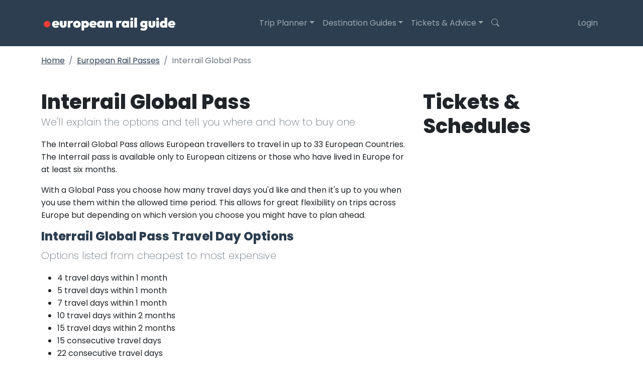

--- FILE ---
content_type: text/html; charset=UTF-8
request_url: https://www.europeanrailguide.com/railpasses/interrail_pass
body_size: 5690
content:
<!DOCTYPE html>
<html lang="en">
<head>
    <meta charset="utf-8">
    <meta http-equiv="X-UA-Compatible" content="IE=edge">
    <meta name="viewport" content="width=device-width, initial-scale=1">
    <meta name="description" content="Interrail Global Pass, information about the rail pass including choices and purchasing options.">
    <meta name="keywords" content="interrail global pass,rail passes,european rail pass, tickets">
    <meta name="author" content="CowshedWorks">
    <meta name="csrf-token" content="Jb8Z3dbuuNFEn2Gja8ElyT2mSK7ySkK5ci6OuWhT">
    <title>Interrail Global Pass - Information, prices and purchasing for Eurail Pass</title>
    <link rel="stylesheet" href="https://cdn.jsdelivr.net/npm/bootstrap-icons@1.11.3/font/bootstrap-icons.min.css">
    <link href="/css/app.css?id=9b29d55b36f45c74d51d5b161ac8350a" rel="stylesheet">
    <link rel="icon" type="image/png" href="/favicon-32x32.png" sizes="32x32" />
    <link rel="icon" type="image/png" href="/favicon-16x16.png" sizes="16x16" />
              <script async src="https://pagead2.googlesyndication.com/pagead/js/adsbygoogle.js?client=ca-pub-4528245945828390"
     crossorigin="anonymous"></script>
                <script async defer src="https://widget.getyourguide.com/dist/pa.umd.production.min.js" data-gyg-partner-id="AQC9HZA"></script>
    </head>
<body>
  <nav class="navbar navbar-expand-lg navbar-erg navbar-dark py-4" id="mainNav">
    <div class="container">
        <a class="navbar-brand" href="https://www.europeanrailguide.com">
          <img src="/images/logos/erg-nav-white.png" width="270" class="img-fluid">
        </a>
        <button class="navbar-toggler" type="button" data-bs-toggle="collapse" data-bs-target="#navbarResponsive" aria-controls="navbarResponsive" aria-expanded="false" aria-label="Toggle navigation">
            <i class="bi-list"></i>
        </button>
        <div class="collapse navbar-collapse" id="navbarResponsive">
            <ul class="navbar-nav ms-auto">
                <li class="nav-item dropdown has-megamenu">
				    <a class="nav-link dropdown-toggle" href="#" data-bs-toggle="dropdown">Trip Planner</a>
				<div class="dropdown-menu megamenu rounded-0" role="menu">
                    <div class="container">
                        <div class="row align-items-center">
                            <div class="col-md-2 d-none d-md-block">
                                <img src="/images/menu/mountains.jpg" class="img-fluid rounded">
                            </div>
                            <div class="col-md-4">
                                <div class="p-3 mb-3">
                                    <h4 class="text-white">Trip Planner</h4>
                                    <p class="text-white small">Use our trip planner with AI assistant to create your next trip</p>
                                    <div class="row">
                                        <div class="col-lg-6">
                                            <a class="text-white" href="https://www.europeanrailguide.com/planner">Plan your trip</a><br>
                                        </div>
                                        <div class="col-lg-6">
                                            <a class="text-white" href="https://www.europeanrailguide.com/planner/examples">Example trips</a><br>
                                        </div>
                                    </div>
                                </div>
                            </div>
                        </div>
                    </div>
                </div>
			  </li>
              <li class="nav-item dropdown has-megamenu">
				<a class="nav-link dropdown-toggle" href="#" data-bs-toggle="dropdown">Destination Guides</a>
				<div class="dropdown-menu megamenu rounded-0" role="menu">
                    <div class="container">
                        <div class="row align-items-center">
                            <div class="col-md-2 d-none d-md-block">
                                <img src="/images/menu/mountains.jpg" class="img-fluid rounded">
                            </div>
                            <div class="col-md-4">
                                <div class="p-3 mb-3">
                                <h4 class="text-white">Country Guides</h4>
                                    <div class="row">
                                        <div class="col-lg-4">
                                            <a class="text-white" href="https://www.europeanrailguide.com/countryguides/austria">Austria</a><br>
                                            <a class="text-white" href="https://www.europeanrailguide.com/countryguides/england">England</a><br>
                                            <a class="text-white" href="https://www.europeanrailguide.com/countryguides/france">France</a><br>
                                        </div>
                                        <div class="col-lg-4">
                                            <a class="text-white" href="https://www.europeanrailguide.com/countryguides/germany">Germany</a><br>
                                            <a class="text-white" href="https://www.europeanrailguide.com/countryguides/italy">Italy</a><br>
                                            <a class="text-white" href="https://www.europeanrailguide.com/countryguides/netherlands">Netherlands</a><br>
                                        </div>
                                        <div class="col-lg-4">
                                            <a class="text-white" href="https://www.europeanrailguide.com/countryguides/spain">Spain</a><br>
                                            <a class="text-white" href="https://www.europeanrailguide.com/countryguides/switzerland">Switzerland</a><br>
                                            <a class="text-white" href="https://www.europeanrailguide.com/countryguides">All countries</a><br>
                                        </div>
                                    </div>
                                </div>
                            </div>
                            <div class="col-md-2 d-none d-md-block">
                                <img src="/images/menu/prague.jpg" class="img-fluid rounded">
                            </div>
                            <div class="col-md-4">
                                <div class="p-3 mb-3">
                                <h4 class="text-white">City Guides</h4>
                                    <div class="row">
                                        <div class="col-lg-4">
                                            <a class="text-white" href="https://www.europeanrailguide.com/destinationguides/amsterdam">Amsterdam</a><br>
                                            <a class="text-white" href="https://www.europeanrailguide.com/destinationguides/berlin">Berlin</a><br>
                                            <a class="text-white" href="https://www.europeanrailguide.com/destinationguides/brussels">Brussels</a><br>
                                        </div>
                                        <div class="col-lg-4">
                                            <a class="text-white" href="https://www.europeanrailguide.com/destinationguides/copenhagen">Copenhagen</a><br>
                                            <a class="text-white" href="https://www.europeanrailguide.com/destinationguides/london">London</a><br>
                                            <a class="text-white" href="https://www.europeanrailguide.com/destinationguides/paris">Paris</a><br>
                                        </div>
                                        <div class="col-lg-4">
                                            <a class="text-white" href="https://www.europeanrailguide.com/destinationguides/prague">Prague</a><br>
                                            <a class="text-white" href="https://www.europeanrailguide.com/destinationguides/vienna">Vienna</a><br>
                                            <a class="text-white" href="https://www.europeanrailguide.com/destinationguides">All cities</a><br>
                                        </div>
                                    </div>
                                </div>
                            </div>
                        </div>
                    </div>
				</div>
			  </li>
              <li class="nav-item dropdown has-megamenu">
				<a class="nav-link dropdown-toggle" href="#" data-bs-toggle="dropdown">Tickets &amp; Advice</a>
				<div class="dropdown-menu megamenu rounded-0" role="menu">
                    <div class="container">
                        <div class="row align-items-center">
                            <div class="col-md-2 d-none d-md-block">
                                <img src="/images/menu/train-ticket.jpg" class="img-fluid rounded">
                            </div>
                            <div class="col-md-4">
                                <div class="p-3 mb-3">
                                    <h4 class="text-white">Tickets &amp; Planning</h4>
                                    <div class="row">
                                        <div class="col-lg-6">
                                            <a class="text-white" href="https://www.europeanrailguide.com/railpasses">Rail passes</a><br>
                                            <a class="text-white" href="/howto/how-to-find-european-train-times-and-schedules-online">Train schedules</a><br>
                                        </div>
                                        <div class="col-lg-6">
                                        <a class="text-white" href="https://www.europeanrailguide.com/trains">European trains</a><br>
                                            <a class="text-white" href="https://www.europeanrailguide.com/maps">European rail maps</a><br>
                                        </div>
                                    </div>
                                </div>
                            </div>
                            <div class="col-md-2 d-none d-md-block">
                                <img src="/images/menu/seats.jpg" class="img-fluid rounded">
                            </div>
                            <div class="col-md-4">
                                <div class="p-3 mb-3">
                                    <h4 class="text-white">Advice</h4>
                                    <div class="row">
                                        <div class="col-lg-6">
                                            <a class="text-white" href="https://www.europeanrailguide.com/articles">Rail travel articles</a><br>
                                            <a class="text-white" href="https://www.europeanrailguide.com/journeys">Popular journeys</a><br>
                                            <a class="text-white" href="https://www.europeanrailguide.com/visit/events">What's on when</a><br>
                                        </div>
                                        <div class="col-lg-6">
                                            <a class="text-white" href="https://www.europeanrailguide.com/howto">How to...</a><br>
                                            <a class="text-white" href="/howto/taking-your-bike-on-trains-in-europe">Taking bikes on trains</a><br>
                                            <a class="text-white" href="/howto/taking-your-car-on-a-train-in-europe">Take your car by train</a><br>
                                        </div>
                                    </div>
                                </div>
                            </div>
                        </div>
                    </div>
                </div>
			  </li>
              <li class="nav-item">
                  <a class="nav-link pr-4" data-bs-toggle="collapse" href="#collapseSearch" role="button" aria-expanded="false" aria-controls="collapseSearch">
                    <i class="bi bi-search"></i>
                  </a>
              </li>
            </ul>
            <!-- Right Side Of Navbar -->
                    <ul class="navbar-nav ms-auto">
                        <!-- Authentication Links -->
                                                                                    <li class="nav-item">
                                    <a class="nav-link" href="https://www.europeanrailguide.com/login">Login</a>
                                </li>
                            
                                                                        </ul>
        </div>
      </div>
</nav>
<div class="collapse" id="collapseSearch">
  <div class="container p-3">
        <script>
      (function() {
        var cx = 'partner-pub-4528245945828390:1986504060';
        var gcse = document.createElement('script');
        gcse.type = 'text/javascript';
        gcse.async = true;
        gcse.src = 'https://cse.google.com/cse.js?cx=' + cx;
        var s = document.getElementsByTagName('script')[0];
        s.parentNode.insertBefore(gcse, s);
      })();
    </script>
    <gcse:search></gcse:search>
        </div>
  </div>
  <div class="container">
            <div class="mt-3">
            <nav aria-label="breadcrumb">
    <ol class="breadcrumb">
        <li class="breadcrumb-item"><a href="https://www.europeanrailguide.com">Home</a></li>
        <li class="breadcrumb-item"><a href="https://www.europeanrailguide.com/railpasses">European Rail Passes</a></li>
        <li class="breadcrumb-item active">Interrail Global Pass</li>
    </ol>
</nav>
        </div>
      </div>
  <div class="container content-container">
    <div class="row">
        <div class="col-lg-8">
            <h1 class="mb-0">Interrail Global Pass</h1>
<p class="text-muted lead">We&#039;ll explain the options and tell you where and how to buy one</p>
            
			<p>The Interrail Global Pass allows European travellers to travel in up to 33 European Countries. The Interrail pass is available only to European citizens or those who have lived in Europe for at least six months.</p>

<p>With a Global Pass you choose how many travel days you'd like and then it's up to you when you use them within the allowed time period. This allows for great flexibility on trips across Europe but depending on which version you choose you might have to plan ahead.</p>

<h4>Interrail Global Pass Travel Day Options</h4>
<p class="text-muted lead">Options listed from cheapest to most expensive</p>
<ul class="mb-4">
<li>4 travel days within 1 month</li>
<li>5 travel days within 1 month</li>
<li>7 travel days within 1 month</li>
<li>10 travel days within 2 months</li>
<li>15 travel days within 2 months</li>
<li>15 consecutive travel days</li>
<li>22 consecutive travel days</li>
<li>1 month all travel days</li>
<li>2 months all travel days</li>
<li>3 months all travel days</li>
</ul>

            <h4 class="mt-5 erg-heading-font">Interrail Global Pass Eligibility</h4>
            <div class="bg-brand-infobox rounded p-4 mb-4">
                Only European citizens and official residents can purchase and travel on an Interrail Global Pass. If you're not a European citizen or resident check our <a href="https://www.europeanrailguide.com/railpasses">Rail Passes</a> page to see what you can purchase.
                You will be asked for a country of residence when purchasing, this will determine your eligiblity to purchase the pass, your passport/id will be required as you travel to confirm your eligibility.
            </div>

            <h4 class="mt-5 erg-heading-font">Interrail Travel Classes</h4>
            <p>You can choose to travel in either 1st or 2nd class when you purchase your pass, this choice is available on any of the pass types, Youth, Adult, Child and Senior.</p>
            <div class="row">
                <div class="col-md-6">
                    <div class="bg-brand-infobox rounded p-4 mb-4">
                        <h4 class="erg-heading-font">1st Class</h4>
                        Larger seats, tend to be quieter and sometimes have wifi and free refreshments.
                    </div>
                </div>
                <div class="col-md-6">
                    <div class="bg-brand-infobox rounded p-4 mb-4">
                        <h4 class="erg-heading-font">2nd Class</h4>
                        Standard seat sizes, generally busier than 1st class, wifi sometimes available.
                    </div>
                </div>
            </div>
            <div class="bg-brand-infobox rounded p-3">
                <strong class="erg-heading-font">ERG Tip</strong>: First class is a lot more expensive and on many trains in Europe it's rarely worth the premium, consider upgrading on specific journeys if you'd prefer the extra luxuries offered by 1st class.
            </div>

            <h4 class="erg-heading-font mt-5">Interrail Pass Options for all ages</h4>
            <p>There's an Interrail option for you whatever your age.</p>
            <div class="row align-items-top">
                <div class="col-md-6">
                    <div class="bg-brand-infobox rounded p-4 mb-4">
                        <h4 class="erg-heading-font"><span class="text-muted">Under 4s</span> - No Pass</h4>
                        Travel free and do not need a pass to travel with you.
                    </div>
                </div>
                <div class="col-md-6">
                    <div class="bg-brand-infobox rounded p-4 mb-4">
                        <h4 class="erg-heading-font"><span class="text-muted">Ages 4 to 11</span> - Child Pass</h4>
                        Travel for free with a Child Pass. For a Child Pass to be valid it can only be used alongside a valid Adult Pass. Up to 2 children can travel in this way with 1 valid Adult Pass.
                    </div>
                </div>
            </div>
            <div class="row align-items-top">
                <div class="col-md-6">
                    <div class="bg-brand-infobox rounded p-4 mb-4">
                        <h4 class="erg-heading-font"><span class="text-muted">Ages 12 to 27</span> - Youth Pass</h4>
                        Can purchase a Youth Pass, to purchase a Youth Pass you must be aged between 12 and 27 on the start date used for the rail pass.
                    </div>
                </div>
                <div class="col-md-6">
                    <div class="bg-brand-infobox rounded p-4 mb-4">
                        <h4 class="erg-heading-font"><span class="text-muted">Over 60s</span> - Senior Pass</h4>
                        Discounted option for Senior travellers, the only condition for purchasing these is that you must be 60 or over on the start date used for the rail pass.
                    </div>
                </div>
            </div>

                            <h4 class="erg-heading-font mt-5">Countries you can visit with your Interrail Global Pass</h4>
                <div class="row align-items-center">
                                <div class="col-6 col-md-3 my-1">
                                            <a class="text-decoration-none" href="https://www.europeanrailguide.com/countryguides/austria">
                            <div style="transform: rotate(0deg); max-width:400px; margin:auto;">
	<div class="polaroid text-center">
		<img src="/img/itour/530.jpg" style="max-height:240px;">
		<div class="caption">Austria</div>
	</div>
</div>
                        </a>
                                        </div>
                                <div class="col-6 col-md-3 my-1">
                                            <a class="text-decoration-none" href="https://www.europeanrailguide.com/countryguides/bulgaria">
                            <div style="transform: rotate(-1deg); max-width:400px; margin:auto;">
	<div class="polaroid text-center">
		<img src="/img/itour/495.jpg" style="max-height:240px;">
		<div class="caption">Bulgaria</div>
	</div>
</div>
                        </a>
                                        </div>
                                <div class="col-6 col-md-3 my-1">
                                            <a class="text-decoration-none" href="https://www.europeanrailguide.com/countryguides/croatia">
                            <div style="transform: rotate(0deg); max-width:400px; margin:auto;">
	<div class="polaroid text-center">
		<img src="/img/itour/532.jpg" style="max-height:240px;">
		<div class="caption">Croatia</div>
	</div>
</div>
                        </a>
                                        </div>
                                <div class="col-6 col-md-3 my-1">
                                            <a class="text-decoration-none" href="https://www.europeanrailguide.com/countryguides/czech-republic">
                            <div style="transform: rotate(-1deg); max-width:400px; margin:auto;">
	<div class="polaroid text-center">
		<img src="/img/itour/533.jpg" style="max-height:240px;">
		<div class="caption">Czech Republic</div>
	</div>
</div>
                        </a>
                                        </div>
                                <div class="col-6 col-md-3 my-1">
                                            <a class="text-decoration-none" href="https://www.europeanrailguide.com/countryguides/denmark">
                            <div style="transform: rotate(3deg); max-width:400px; margin:auto;">
	<div class="polaroid text-center">
		<img src="/img/itour/534.jpg" style="max-height:240px;">
		<div class="caption">Denmark</div>
	</div>
</div>
                        </a>
                                        </div>
                                <div class="col-6 col-md-3 my-1">
                                            <a class="text-decoration-none" href="https://www.europeanrailguide.com/countryguides/estonia">
                            <div style="transform: rotate(-3deg); max-width:400px; margin:auto;">
	<div class="polaroid text-center">
		<img src="/img/itour/496.jpg" style="max-height:240px;">
		<div class="caption">Estonia</div>
	</div>
</div>
                        </a>
                                        </div>
                                <div class="col-6 col-md-3 my-1">
                                            <a class="text-decoration-none" href="https://www.europeanrailguide.com/countryguides/finland">
                            <div style="transform: rotate(-2deg); max-width:400px; margin:auto;">
	<div class="polaroid text-center">
		<img src="/img/itour/535.jpg" style="max-height:240px;">
		<div class="caption">Finland</div>
	</div>
</div>
                        </a>
                                        </div>
                                <div class="col-6 col-md-3 my-1">
                                            <a class="text-decoration-none" href="https://www.europeanrailguide.com/countryguides/united-kingdom">
                            <div style="transform: rotate(-1deg); max-width:400px; margin:auto;">
	<div class="polaroid text-center">
		<img src="/img/itour/552.jpg" style="max-height:240px;">
		<div class="caption">United Kingdom</div>
	</div>
</div>
                        </a>
                                        </div>
                                <div class="col-6 col-md-3 my-1">
                                            <a class="text-decoration-none" href="https://www.europeanrailguide.com/countryguides/greece">
                            <div style="transform: rotate(3deg); max-width:400px; margin:auto;">
	<div class="polaroid text-center">
		<img src="/img/itour/538.jpg" style="max-height:240px;">
		<div class="caption">Greece</div>
	</div>
</div>
                        </a>
                                        </div>
                                <div class="col-6 col-md-3 my-1">
                                            <a class="text-decoration-none" href="https://www.europeanrailguide.com/countryguides/hungary">
                            <div style="transform: rotate(1deg); max-width:400px; margin:auto;">
	<div class="polaroid text-center">
		<img src="/img/itour/539.jpg" style="max-height:240px;">
		<div class="caption">Hungary</div>
	</div>
</div>
                        </a>
                                        </div>
                                <div class="col-6 col-md-3 my-1">
                                            <a class="text-decoration-none" href="https://www.europeanrailguide.com/countryguides/ireland">
                            <div style="transform: rotate(-3deg); max-width:400px; margin:auto;">
	<div class="polaroid text-center">
		<img src="/img/itour/540.jpg" style="max-height:240px;">
		<div class="caption">Ireland</div>
	</div>
</div>
                        </a>
                                        </div>
                                <div class="col-6 col-md-3 my-1">
                                            <a class="text-decoration-none" href="https://www.europeanrailguide.com/countryguides/latvia">
                            <div style="transform: rotate(1deg); max-width:400px; margin:auto;">
	<div class="polaroid text-center">
		<img src="/img/itour/497.jpg" style="max-height:240px;">
		<div class="caption">Latvia</div>
	</div>
</div>
                        </a>
                                        </div>
                                <div class="col-6 col-md-3 my-1">
                                            <a class="text-decoration-none" href="https://www.europeanrailguide.com/countryguides/lithuania">
                            <div style="transform: rotate(3deg); max-width:400px; margin:auto;">
	<div class="polaroid text-center">
		<img src="/img/itour/498.jpg" style="max-height:240px;">
		<div class="caption">Lithuania</div>
	</div>
</div>
                        </a>
                                        </div>
                                <div class="col-6 col-md-3 my-1">
                                            <a class="text-decoration-none" href="https://www.europeanrailguide.com/countryguides/north-macedonia">
                            <div style="transform: rotate(1deg); max-width:400px; margin:auto;">
	<div class="polaroid text-center">
		<img src="/img/itour/499.jpg" style="max-height:240px;">
		<div class="caption">North Macedonia</div>
	</div>
</div>
                        </a>
                                        </div>
                                <div class="col-6 col-md-3 my-1">
                                            <a class="text-decoration-none" href="https://www.europeanrailguide.com/countryguides/poland">
                            <div style="transform: rotate(1deg); max-width:400px; margin:auto;">
	<div class="polaroid text-center">
		<img src="/img/itour/544.jpg" style="max-height:240px;">
		<div class="caption">Poland</div>
	</div>
</div>
                        </a>
                                        </div>
                                <div class="col-6 col-md-3 my-1">
                                            <a class="text-decoration-none" href="https://www.europeanrailguide.com/countryguides/portugal">
                            <div style="transform: rotate(3deg); max-width:400px; margin:auto;">
	<div class="polaroid text-center">
		<img src="/img/itour/545.jpg" style="max-height:240px;">
		<div class="caption">Portugal</div>
	</div>
</div>
                        </a>
                                        </div>
                                <div class="col-6 col-md-3 my-1">
                                            <a class="text-decoration-none" href="https://www.europeanrailguide.com/countryguides/romania">
                            <div style="transform: rotate(2deg); max-width:400px; margin:auto;">
	<div class="polaroid text-center">
		<img src="/img/itour/547.jpg" style="max-height:240px;">
		<div class="caption">Romania</div>
	</div>
</div>
                        </a>
                                        </div>
                                <div class="col-6 col-md-3 my-1">
                                            <a class="text-decoration-none" href="https://www.europeanrailguide.com/countryguides/serbia">
                            <div style="transform: rotate(0deg); max-width:400px; margin:auto;">
	<div class="polaroid text-center">
		<img src="/img/itour/548.jpg" style="max-height:240px;">
		<div class="caption">Serbia</div>
	</div>
</div>
                        </a>
                                        </div>
                                <div class="col-6 col-md-3 my-1">
                                            <a class="text-decoration-none" href="https://www.europeanrailguide.com/countryguides/slovakia">
                            <div style="transform: rotate(-1deg); max-width:400px; margin:auto;">
	<div class="polaroid text-center">
		<img src="/img/itour/546.jpg" style="max-height:240px;">
		<div class="caption">Slovakia</div>
	</div>
</div>
                        </a>
                                        </div>
                                <div class="col-6 col-md-3 my-1">
                                            <a class="text-decoration-none" href="https://www.europeanrailguide.com/countryguides/slovenia">
                            <div style="transform: rotate(2deg); max-width:400px; margin:auto;">
	<div class="polaroid text-center">
		<img src="/img/itour/500.jpg" style="max-height:240px;">
		<div class="caption">Slovenia</div>
	</div>
</div>
                        </a>
                                        </div>
                                <div class="col-6 col-md-3 my-1">
                                            <a class="text-decoration-none" href="https://www.europeanrailguide.com/countryguides/spain">
                            <div style="transform: rotate(-3deg); max-width:400px; margin:auto;">
	<div class="polaroid text-center">
		<img src="/img/itour/549.jpg" style="max-height:240px;">
		<div class="caption">Spain</div>
	</div>
</div>
                        </a>
                                        </div>
                                <div class="col-6 col-md-3 my-1">
                                            <a class="text-decoration-none" href="https://www.europeanrailguide.com/countryguides/sweden">
                            <div style="transform: rotate(1deg); max-width:400px; margin:auto;">
	<div class="polaroid text-center">
		<img src="/img/itour/550.jpg" style="max-height:240px;">
		<div class="caption">Sweden</div>
	</div>
</div>
                        </a>
                                        </div>
                                <div class="col-6 col-md-3 my-1">
                                            <a class="text-decoration-none" href="https://www.europeanrailguide.com/countryguides/turkey">
                            <div style="transform: rotate(2deg); max-width:400px; margin:auto;">
	<div class="polaroid text-center">
		<img src="/img/itour/501.jpg" style="max-height:240px;">
		<div class="caption">Turkey</div>
	</div>
</div>
                        </a>
                                        </div>
                                <div class="col-6 col-md-3 my-1">
                                            <a class="text-decoration-none" href="https://www.europeanrailguide.com/countryguides/italy">
                            <div style="transform: rotate(-2deg); max-width:400px; margin:auto;">
	<div class="polaroid text-center">
		<img src="/img/itour/541.jpg" style="max-height:240px;">
		<div class="caption">Italy</div>
	</div>
</div>
                        </a>
                                        </div>
                                <div class="col-6 col-md-3 my-1">
                                            <a class="text-decoration-none" href="https://www.europeanrailguide.com/countryguides/switzerland">
                            <div style="transform: rotate(2deg); max-width:400px; margin:auto;">
	<div class="polaroid text-center">
		<img src="/img/itour/551.jpg" style="max-height:240px;">
		<div class="caption">Switzerland</div>
	</div>
</div>
                        </a>
                                        </div>
                                <div class="col-6 col-md-3 my-1">
                                            <a class="text-decoration-none" href="https://www.europeanrailguide.com/countryguides/belgium">
                            <div style="transform: rotate(-1deg); max-width:400px; margin:auto;">
	<div class="polaroid text-center">
		<img src="/img/itour/531.jpg" style="max-height:240px;">
		<div class="caption">Belgium</div>
	</div>
</div>
                        </a>
                                        </div>
                                <div class="col-6 col-md-3 my-1">
                                            <a class="text-decoration-none" href="https://www.europeanrailguide.com/countryguides/luxembourg">
                            <div style="transform: rotate(-3deg); max-width:400px; margin:auto;">
	<div class="polaroid text-center">
		<img src="/img/itour/542.jpg" style="max-height:240px;">
		<div class="caption">Luxembourg</div>
	</div>
</div>
                        </a>
                                        </div>
                                <div class="col-6 col-md-3 my-1">
                                            <a class="text-decoration-none" href="https://www.europeanrailguide.com/countryguides/netherlands">
                            <div style="transform: rotate(1deg); max-width:400px; margin:auto;">
	<div class="polaroid text-center">
		<img src="/img/itour/529.jpg" style="max-height:240px;">
		<div class="caption">Netherlands</div>
	</div>
</div>
                        </a>
                                        </div>
                                <div class="col-6 col-md-3 my-1">
                                            <a class="text-decoration-none" href="https://www.europeanrailguide.com/countryguides/france">
                            <div style="transform: rotate(-1deg); max-width:400px; margin:auto;">
	<div class="polaroid text-center">
		<img src="/img/itour/536.jpg" style="max-height:240px;">
		<div class="caption">France</div>
	</div>
</div>
                        </a>
                                        </div>
                                <div class="col-6 col-md-3 my-1">
                                            <a class="text-decoration-none" href="https://www.europeanrailguide.com/countryguides/germany">
                            <div style="transform: rotate(1deg); max-width:400px; margin:auto;">
	<div class="polaroid text-center">
		<img src="/img/itour/537.jpg" style="max-height:240px;">
		<div class="caption">Germany</div>
	</div>
</div>
                        </a>
                                        </div>
                                <div class="col-6 col-md-3 my-1">
                                            <a class="text-decoration-none" href="https://www.europeanrailguide.com/countryguides/norway">
                            <div style="transform: rotate(3deg); max-width:400px; margin:auto;">
	<div class="polaroid text-center">
		<img src="/img/itour/543.jpg" style="max-height:240px;">
		<div class="caption">Norway</div>
	</div>
</div>
                        </a>
                                        </div>
                                </div>
            
                            <h4 class="mt-5">Ready to buy your Interrail Pass?</h4>
                Visit <a target="_blank" href="https://prf.hn/click/camref:1101lrBtM/creativeref:1011l78667" rel="sponsored">Trainline</a> for prices, offers and discounts on Interrail Passes for all travellers.
                    </div>
        <div class="col-lg-4">
        	<h1>Tickets &amp; Schedules</h1>
<div class="pt-5 pt-md-0 pb-5 text-center">
  <div class="trainline-qtt">
    <iframe src="https://www.thetrainline.com/affiliate/widget?camRef=1101lrBtM&locale=en&formBgColor=072456&buttonBgColor=EE3E38&titleColor=FFFFFF&noTitle=false&customTitle=European%20Rail%20Tickets%20%26%20Times&poweredBy=true&openResultsNewTab=true" allowfullscreen sandbox="allow-forms allow-popups allow-same-origin allow-scripts allow-top-navigation"></iframe>
  </div>
</div>

<h3>Latest Inspiration</h3>
<div class="my-2 p-3">
  <div class="mb-2 border-0">
    <div class="row align-items-center">
      <div class="col-4">
                <img width="120" height="90" class="img-fluid rounded" src="/img/homesnippets/122-preview.jpg" alt="Suggestion for your 2025...  an Italian Culinary Adventure">
              </div>
      <div class="col-8 p-3">
        <a class="text-decoration-none" href="https://www.europeanrailguide.com/planner/3159d958-5738-43a8-8c6b-4780643aea5b">Suggestion for your 2025...  an Italian Culinary Adventure</a>
      </div>
    </div>
  </div>
  <div class="mb-2 border-0">
    <div class="row align-items-center">
      <div class="col-4">
                <img width="120" height="90" class="img-fluid rounded" src="/img/homesnippets/121-preview.jpg" alt="Battle of the Oranges Ivrea 2025, from March 2nd">
              </div>
      <div class="col-8 p-3">
        <a class="text-decoration-none" href="https://www.europeanrailguide.com/visit/battle-of-the-oranges">Battle of the Oranges Ivrea 2025, from March 2nd</a>
      </div>
    </div>
  </div>
  <div class="mb-2 border-0">
    <div class="row align-items-center">
      <div class="col-4">
                <img width="120" height="90" class="img-fluid rounded" src="/img/homesnippets/120-preview.jpg" alt="New for 2025: Our trip planner now has an AI assistant!">
              </div>
      <div class="col-8 p-3">
        <a class="text-decoration-none" href="https://www.europeanrailguide.com/articles/you-can-now-chat-to-our-ai-assistant-to-help-build-your-european-trip">New for 2025: Our trip planner now has an AI assistant!</a>
      </div>
    </div>
  </div>
</div>

<h3>Things to do</h3>
<div data-gyg-widget="auto" data-gyg-partner-id="AQC9HZA"></div>
        </div>
    </div>
</div>
  <footer>
    <div class="container">
        <div class="row">
            <div class="col-md-6 text-center">
                <img src="/images/logos/erg-nav.png" width="100%" class="img-fluid">
                <strong>European Rail Travel Inspiration since 2002</strong>
                <div class="text-center small mt-5">
                    <p class="mb-0">Copyright &copy; 2026</p>
                    <p><a href="https://www.europeanrailguide.com/privacy">Privacy &amp; Cookie Policy</a></p>
                    <p class="mt-3">Created and maintained in the UK by <a href="https://www.cowshedworks.co.uk">Cowshed Works Ltd</a></p>
                </div>
            </div>
            <div class="col-md-3">
                
            </div>
            <div class="col-md-3 text-end pt-5 pt-sm-0">
                <ul class="list-unstyled">
                    <li><a href="https://www.europeanrailguide.com/destinationguides">City Guides</a></li>
                    <li><a href="https://www.europeanrailguide.com/countryguides">Country Guides</a></li>
                    <li><a href="https://www.europeanrailguide.com/visit/events">European Events To Visit</a></li>
                    <li><a href="https://www.europeanrailguide.com/visit/attractions">European Attractions To Visit</a></li>
                    <li><a href="https://www.europeanrailguide.com/planner">Trip Distance Planner</a></li>                    
                    <li><a href="https://www.europeanrailguide.com/about">About European Rail Guide</a></li>
                    <li><a href="https://www.europeanrailguide.com/contact">Contact European Rail Guide</a></li>
                </ul>
            </div>
        </div>
    </div>
</footer>  <script src="/js/app.js?id=40239bd2b47aa8ad1f0092da6c8f222a"></script>
    <script>
  (function(i,s,o,g,r,a,m){i['GoogleAnalyticsObject']=r;i[r]=i[r]||function(){
  (i[r].q=i[r].q||[]).push(arguments)},i[r].l=1*new Date();a=s.createElement(o),
  m=s.getElementsByTagName(o)[0];a.async=1;a.src=g;m.parentNode.insertBefore(a,m)
  })(window,document,'script','//www.google-analytics.com/analytics.js','ga');
  ga('create', 'UA-8205818-1', 'auto');
  ga('send', 'pageview');
  </script>
      <script defer src="https://static.cloudflareinsights.com/beacon.min.js/vcd15cbe7772f49c399c6a5babf22c1241717689176015" integrity="sha512-ZpsOmlRQV6y907TI0dKBHq9Md29nnaEIPlkf84rnaERnq6zvWvPUqr2ft8M1aS28oN72PdrCzSjY4U6VaAw1EQ==" data-cf-beacon='{"version":"2024.11.0","token":"0f233e7fa2404ff4ae4dc1ce156e2735","r":1,"server_timing":{"name":{"cfCacheStatus":true,"cfEdge":true,"cfExtPri":true,"cfL4":true,"cfOrigin":true,"cfSpeedBrain":true},"location_startswith":null}}' crossorigin="anonymous"></script>
</body>
</html>


--- FILE ---
content_type: text/html; charset=utf-8
request_url: https://www.google.com/recaptcha/api2/aframe
body_size: 114
content:
<!DOCTYPE HTML><html><head><meta http-equiv="content-type" content="text/html; charset=UTF-8"></head><body><script nonce="p_Y_HdJGQLiI7GFSrfFcaA">/** Anti-fraud and anti-abuse applications only. See google.com/recaptcha */ try{var clients={'sodar':'https://pagead2.googlesyndication.com/pagead/sodar?'};window.addEventListener("message",function(a){try{if(a.source===window.parent){var b=JSON.parse(a.data);var c=clients[b['id']];if(c){var d=document.createElement('img');d.src=c+b['params']+'&rc='+(localStorage.getItem("rc::a")?sessionStorage.getItem("rc::b"):"");window.document.body.appendChild(d);sessionStorage.setItem("rc::e",parseInt(sessionStorage.getItem("rc::e")||0)+1);localStorage.setItem("rc::h",'1768908102443');}}}catch(b){}});window.parent.postMessage("_grecaptcha_ready", "*");}catch(b){}</script></body></html>

--- FILE ---
content_type: text/plain
request_url: https://www.google-analytics.com/j/collect?v=1&_v=j102&a=958504166&t=pageview&_s=1&dl=https%3A%2F%2Fwww.europeanrailguide.com%2Frailpasses%2Finterrail_pass&ul=en-us%40posix&dt=Interrail%20Global%20Pass%20-%20Information%2C%20prices%20and%20purchasing%20for%20Eurail%20Pass&sr=1280x720&vp=1280x720&_u=IEBAAEABAAAAACAAI~&jid=1695389664&gjid=1129341246&cid=1749621073.1768908102&tid=UA-8205818-1&_gid=576490310.1768908102&_r=1&_slc=1&z=778752285
body_size: -453
content:
2,cG-L6CLBL83XR